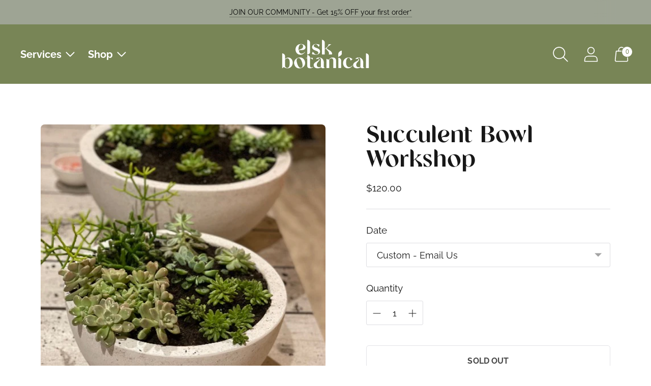

--- FILE ---
content_type: text/javascript; charset=utf-8
request_url: https://elskbotanical.com/products/workshops.js
body_size: 1539
content:
{"id":6547956531281,"title":"Succulent Bowl Workshop","handle":"workshops","description":"\u003cp\u003eUPCOMING DATES - Please sign up to our \u003ca title=\"email list\" href=\"https:\/\/elskbotanical.com\" data-mce-href=\"https:\/\/elskbotanical.com\" data-mce-fragment=\"1\"\u003eemail list\u003c\/a\u003e to be the first to hear about upcoming workshops.\u003cbr\u003e\u003c\/p\u003e\n\u003cp\u003eCurrently on pause whilst Elsk is moving house! Please keep an eye out on socials for more details in 2023.\u003c\/p\u003e\n\u003cp\u003ePRIVATE WORKSHOPS - gather a small group of 6-12 people and would like your very own private workshop? Please \u003ca href=\"https:\/\/elskbotanical.com\/pages\/contact-us\" title=\"email us\"\u003eemail us\u003c\/a\u003e with your preferred time and day of the week, and we can get to planning to curate an event for you! \u003cbr\u003e\u003c\/p\u003e\n\u003cp\u003eMake your own succulent bowl and take home your own living piece of art! Gather with friends, have a glass of bubbles and get creative. \u003cbr\u003e\u003c\/p\u003e\n\u003cp\u003eWe will supply everything - ceramic succulent bowl, succulents, potting mix, gloves. Succulent bowls are approx. 30cm in diameter, and will include 4-5  succulents in a variety of sizes. There will be other products available on the day should you wish to create a larger bowl (additional cost). \u003c\/p\u003e\n\u003cp\u003eThe workshop will be held in Hawthorne in a relaxed, garden setting. Full address details will be emailed to participants prior to the workshop. \u003c\/p\u003e\n\u003cp\u003eWorkshops are around 1-1.5hrs in duration. It is hosted very close to restaurants and bars, to make a night out of it! You will take away some design tips, along with plant care tips to keep your succulents thriving at home. Participants also receive 10% off any plants or products purchased at the workshop from Elsk Botanical. \u003c\/p\u003e\n\u003cp\u003e\u003cbr\u003e\u003c\/p\u003e\n\u003cp\u003e\u003cem\u003eThe formalities:\u003c\/em\u003e\u003c\/p\u003e\n\u003cp\u003e\u003ci\u003e- Minimum participant number required for the workshops to run. Elsk Botanical will notify participants if there are not minimum number of participants within 48hrs prior. An option of a full refund or transfer to a future workshop is provided. \u003c\/i\u003e\u003c\/p\u003e\n\u003cp\u003e\u003ci\u003e- Strict cancellation policy; Please choose carefully, as we are unable to provide a refund for change or mind. If you are unable to attend, please notify Elsk Botanical in writing (elskbotanical@gmail.com). Whilst the cost will not be refunded, you will receive a succulent bowl that can be collected at a later date (You may choose to transfer the workshop to someone else)\u003c\/i\u003e\u003c\/p\u003e","published_at":"2021-03-20T12:03:31+10:00","created_at":"2021-03-19T10:14:12+10:00","vendor":"Elsk Botanical","type":"","tags":[],"price":12000,"price_min":12000,"price_max":12000,"available":false,"price_varies":false,"compare_at_price":null,"compare_at_price_min":0,"compare_at_price_max":0,"compare_at_price_varies":false,"variants":[{"id":39406416592977,"title":"Custom - Email Us","option1":"Custom - Email Us","option2":null,"option3":null,"sku":"","requires_shipping":false,"taxable":true,"featured_image":null,"available":false,"name":"Succulent Bowl Workshop - Custom - Email Us","public_title":"Custom - Email Us","options":["Custom - Email Us"],"price":12000,"weight":0,"compare_at_price":null,"inventory_management":"shopify","barcode":"","requires_selling_plan":false,"selling_plan_allocations":[]}],"images":["\/\/cdn.shopify.com\/s\/files\/1\/2684\/3844\/products\/IMG_2606.jpg?v=1675899219","\/\/cdn.shopify.com\/s\/files\/1\/2684\/3844\/products\/DSC_2263.jpg?v=1624494485","\/\/cdn.shopify.com\/s\/files\/1\/2684\/3844\/products\/DSC_2049.jpg?v=1624494485","\/\/cdn.shopify.com\/s\/files\/1\/2684\/3844\/products\/DSC_2356.jpg?v=1624494485","\/\/cdn.shopify.com\/s\/files\/1\/2684\/3844\/products\/DSC_2195.jpg?v=1624494485","\/\/cdn.shopify.com\/s\/files\/1\/2684\/3844\/products\/DSC_2053.jpg?v=1624494485","\/\/cdn.shopify.com\/s\/files\/1\/2684\/3844\/products\/DSC_2035.jpg?v=1624494485","\/\/cdn.shopify.com\/s\/files\/1\/2684\/3844\/products\/DSC_2350.jpg?v=1624494485","\/\/cdn.shopify.com\/s\/files\/1\/2684\/3844\/products\/882DCE34-02F7-4333-91D8-54207C2EB624.jpg?v=1624494485","\/\/cdn.shopify.com\/s\/files\/1\/2684\/3844\/products\/IMG_2178.jpg?v=1624494485"],"featured_image":"\/\/cdn.shopify.com\/s\/files\/1\/2684\/3844\/products\/IMG_2606.jpg?v=1675899219","options":[{"name":"Date","position":1,"values":["Custom - Email Us"]}],"url":"\/products\/workshops","media":[{"alt":null,"id":20670345183313,"position":1,"preview_image":{"aspect_ratio":1.0,"height":500,"width":500,"src":"https:\/\/cdn.shopify.com\/s\/files\/1\/2684\/3844\/products\/IMG_2606.jpg?v=1675899219"},"aspect_ratio":1.0,"height":500,"media_type":"image","src":"https:\/\/cdn.shopify.com\/s\/files\/1\/2684\/3844\/products\/IMG_2606.jpg?v=1675899219","width":500},{"alt":null,"id":20408917033041,"position":2,"preview_image":{"aspect_ratio":1.383,"height":1364,"width":1886,"src":"https:\/\/cdn.shopify.com\/s\/files\/1\/2684\/3844\/products\/DSC_2263.jpg?v=1624494485"},"aspect_ratio":1.383,"height":1364,"media_type":"image","src":"https:\/\/cdn.shopify.com\/s\/files\/1\/2684\/3844\/products\/DSC_2263.jpg?v=1624494485","width":1886},{"alt":null,"id":20408917753937,"position":3,"preview_image":{"aspect_ratio":0.667,"height":2046,"width":1364,"src":"https:\/\/cdn.shopify.com\/s\/files\/1\/2684\/3844\/products\/DSC_2049.jpg?v=1624494485"},"aspect_ratio":0.667,"height":2046,"media_type":"image","src":"https:\/\/cdn.shopify.com\/s\/files\/1\/2684\/3844\/products\/DSC_2049.jpg?v=1624494485","width":1364},{"alt":null,"id":20408917131345,"position":4,"preview_image":{"aspect_ratio":0.667,"height":2046,"width":1364,"src":"https:\/\/cdn.shopify.com\/s\/files\/1\/2684\/3844\/products\/DSC_2356.jpg?v=1624494485"},"aspect_ratio":0.667,"height":2046,"media_type":"image","src":"https:\/\/cdn.shopify.com\/s\/files\/1\/2684\/3844\/products\/DSC_2356.jpg?v=1624494485","width":1364},{"alt":null,"id":20408917360721,"position":5,"preview_image":{"aspect_ratio":0.667,"height":2046,"width":1364,"src":"https:\/\/cdn.shopify.com\/s\/files\/1\/2684\/3844\/products\/DSC_2195.jpg?v=1624494485"},"aspect_ratio":0.667,"height":2046,"media_type":"image","src":"https:\/\/cdn.shopify.com\/s\/files\/1\/2684\/3844\/products\/DSC_2195.jpg?v=1624494485","width":1364},{"alt":null,"id":20408917819473,"position":6,"preview_image":{"aspect_ratio":0.667,"height":2046,"width":1364,"src":"https:\/\/cdn.shopify.com\/s\/files\/1\/2684\/3844\/products\/DSC_2053.jpg?v=1624494485"},"aspect_ratio":0.667,"height":2046,"media_type":"image","src":"https:\/\/cdn.shopify.com\/s\/files\/1\/2684\/3844\/products\/DSC_2053.jpg?v=1624494485","width":1364},{"alt":null,"id":20408917885009,"position":7,"preview_image":{"aspect_ratio":0.667,"height":2046,"width":1364,"src":"https:\/\/cdn.shopify.com\/s\/files\/1\/2684\/3844\/products\/DSC_2035.jpg?v=1624494485"},"aspect_ratio":0.667,"height":2046,"media_type":"image","src":"https:\/\/cdn.shopify.com\/s\/files\/1\/2684\/3844\/products\/DSC_2035.jpg?v=1624494485","width":1364},{"alt":null,"id":20408916869201,"position":8,"preview_image":{"aspect_ratio":0.667,"height":2046,"width":1364,"src":"https:\/\/cdn.shopify.com\/s\/files\/1\/2684\/3844\/products\/DSC_2350.jpg?v=1624494485"},"aspect_ratio":0.667,"height":2046,"media_type":"image","src":"https:\/\/cdn.shopify.com\/s\/files\/1\/2684\/3844\/products\/DSC_2350.jpg?v=1624494485","width":1364},{"alt":null,"id":20276071596113,"position":9,"preview_image":{"aspect_ratio":0.8,"height":800,"width":640,"src":"https:\/\/cdn.shopify.com\/s\/files\/1\/2684\/3844\/products\/882DCE34-02F7-4333-91D8-54207C2EB624.jpg?v=1624494485"},"aspect_ratio":0.8,"height":800,"media_type":"image","src":"https:\/\/cdn.shopify.com\/s\/files\/1\/2684\/3844\/products\/882DCE34-02F7-4333-91D8-54207C2EB624.jpg?v=1624494485","width":640},{"alt":null,"id":20408916738129,"position":10,"preview_image":{"aspect_ratio":0.75,"height":1024,"width":768,"src":"https:\/\/cdn.shopify.com\/s\/files\/1\/2684\/3844\/products\/IMG_2178.jpg?v=1624494485"},"aspect_ratio":0.75,"height":1024,"media_type":"image","src":"https:\/\/cdn.shopify.com\/s\/files\/1\/2684\/3844\/products\/IMG_2178.jpg?v=1624494485","width":768}],"requires_selling_plan":false,"selling_plan_groups":[]}

--- FILE ---
content_type: text/javascript; charset=utf-8
request_url: https://elskbotanical.com/products/workshops.js
body_size: 1904
content:
{"id":6547956531281,"title":"Succulent Bowl Workshop","handle":"workshops","description":"\u003cp\u003eUPCOMING DATES - Please sign up to our \u003ca title=\"email list\" href=\"https:\/\/elskbotanical.com\" data-mce-href=\"https:\/\/elskbotanical.com\" data-mce-fragment=\"1\"\u003eemail list\u003c\/a\u003e to be the first to hear about upcoming workshops.\u003cbr\u003e\u003c\/p\u003e\n\u003cp\u003eCurrently on pause whilst Elsk is moving house! Please keep an eye out on socials for more details in 2023.\u003c\/p\u003e\n\u003cp\u003ePRIVATE WORKSHOPS - gather a small group of 6-12 people and would like your very own private workshop? Please \u003ca href=\"https:\/\/elskbotanical.com\/pages\/contact-us\" title=\"email us\"\u003eemail us\u003c\/a\u003e with your preferred time and day of the week, and we can get to planning to curate an event for you! \u003cbr\u003e\u003c\/p\u003e\n\u003cp\u003eMake your own succulent bowl and take home your own living piece of art! Gather with friends, have a glass of bubbles and get creative. \u003cbr\u003e\u003c\/p\u003e\n\u003cp\u003eWe will supply everything - ceramic succulent bowl, succulents, potting mix, gloves. Succulent bowls are approx. 30cm in diameter, and will include 4-5  succulents in a variety of sizes. There will be other products available on the day should you wish to create a larger bowl (additional cost). \u003c\/p\u003e\n\u003cp\u003eThe workshop will be held in Hawthorne in a relaxed, garden setting. Full address details will be emailed to participants prior to the workshop. \u003c\/p\u003e\n\u003cp\u003eWorkshops are around 1-1.5hrs in duration. It is hosted very close to restaurants and bars, to make a night out of it! You will take away some design tips, along with plant care tips to keep your succulents thriving at home. Participants also receive 10% off any plants or products purchased at the workshop from Elsk Botanical. \u003c\/p\u003e\n\u003cp\u003e\u003cbr\u003e\u003c\/p\u003e\n\u003cp\u003e\u003cem\u003eThe formalities:\u003c\/em\u003e\u003c\/p\u003e\n\u003cp\u003e\u003ci\u003e- Minimum participant number required for the workshops to run. Elsk Botanical will notify participants if there are not minimum number of participants within 48hrs prior. An option of a full refund or transfer to a future workshop is provided. \u003c\/i\u003e\u003c\/p\u003e\n\u003cp\u003e\u003ci\u003e- Strict cancellation policy; Please choose carefully, as we are unable to provide a refund for change or mind. If you are unable to attend, please notify Elsk Botanical in writing (elskbotanical@gmail.com). Whilst the cost will not be refunded, you will receive a succulent bowl that can be collected at a later date (You may choose to transfer the workshop to someone else)\u003c\/i\u003e\u003c\/p\u003e","published_at":"2021-03-20T12:03:31+10:00","created_at":"2021-03-19T10:14:12+10:00","vendor":"Elsk Botanical","type":"","tags":[],"price":12000,"price_min":12000,"price_max":12000,"available":false,"price_varies":false,"compare_at_price":null,"compare_at_price_min":0,"compare_at_price_max":0,"compare_at_price_varies":false,"variants":[{"id":39406416592977,"title":"Custom - Email Us","option1":"Custom - Email Us","option2":null,"option3":null,"sku":"","requires_shipping":false,"taxable":true,"featured_image":null,"available":false,"name":"Succulent Bowl Workshop - Custom - Email Us","public_title":"Custom - Email Us","options":["Custom - Email Us"],"price":12000,"weight":0,"compare_at_price":null,"inventory_management":"shopify","barcode":"","requires_selling_plan":false,"selling_plan_allocations":[]}],"images":["\/\/cdn.shopify.com\/s\/files\/1\/2684\/3844\/products\/IMG_2606.jpg?v=1675899219","\/\/cdn.shopify.com\/s\/files\/1\/2684\/3844\/products\/DSC_2263.jpg?v=1624494485","\/\/cdn.shopify.com\/s\/files\/1\/2684\/3844\/products\/DSC_2049.jpg?v=1624494485","\/\/cdn.shopify.com\/s\/files\/1\/2684\/3844\/products\/DSC_2356.jpg?v=1624494485","\/\/cdn.shopify.com\/s\/files\/1\/2684\/3844\/products\/DSC_2195.jpg?v=1624494485","\/\/cdn.shopify.com\/s\/files\/1\/2684\/3844\/products\/DSC_2053.jpg?v=1624494485","\/\/cdn.shopify.com\/s\/files\/1\/2684\/3844\/products\/DSC_2035.jpg?v=1624494485","\/\/cdn.shopify.com\/s\/files\/1\/2684\/3844\/products\/DSC_2350.jpg?v=1624494485","\/\/cdn.shopify.com\/s\/files\/1\/2684\/3844\/products\/882DCE34-02F7-4333-91D8-54207C2EB624.jpg?v=1624494485","\/\/cdn.shopify.com\/s\/files\/1\/2684\/3844\/products\/IMG_2178.jpg?v=1624494485"],"featured_image":"\/\/cdn.shopify.com\/s\/files\/1\/2684\/3844\/products\/IMG_2606.jpg?v=1675899219","options":[{"name":"Date","position":1,"values":["Custom - Email Us"]}],"url":"\/products\/workshops","media":[{"alt":null,"id":20670345183313,"position":1,"preview_image":{"aspect_ratio":1.0,"height":500,"width":500,"src":"https:\/\/cdn.shopify.com\/s\/files\/1\/2684\/3844\/products\/IMG_2606.jpg?v=1675899219"},"aspect_ratio":1.0,"height":500,"media_type":"image","src":"https:\/\/cdn.shopify.com\/s\/files\/1\/2684\/3844\/products\/IMG_2606.jpg?v=1675899219","width":500},{"alt":null,"id":20408917033041,"position":2,"preview_image":{"aspect_ratio":1.383,"height":1364,"width":1886,"src":"https:\/\/cdn.shopify.com\/s\/files\/1\/2684\/3844\/products\/DSC_2263.jpg?v=1624494485"},"aspect_ratio":1.383,"height":1364,"media_type":"image","src":"https:\/\/cdn.shopify.com\/s\/files\/1\/2684\/3844\/products\/DSC_2263.jpg?v=1624494485","width":1886},{"alt":null,"id":20408917753937,"position":3,"preview_image":{"aspect_ratio":0.667,"height":2046,"width":1364,"src":"https:\/\/cdn.shopify.com\/s\/files\/1\/2684\/3844\/products\/DSC_2049.jpg?v=1624494485"},"aspect_ratio":0.667,"height":2046,"media_type":"image","src":"https:\/\/cdn.shopify.com\/s\/files\/1\/2684\/3844\/products\/DSC_2049.jpg?v=1624494485","width":1364},{"alt":null,"id":20408917131345,"position":4,"preview_image":{"aspect_ratio":0.667,"height":2046,"width":1364,"src":"https:\/\/cdn.shopify.com\/s\/files\/1\/2684\/3844\/products\/DSC_2356.jpg?v=1624494485"},"aspect_ratio":0.667,"height":2046,"media_type":"image","src":"https:\/\/cdn.shopify.com\/s\/files\/1\/2684\/3844\/products\/DSC_2356.jpg?v=1624494485","width":1364},{"alt":null,"id":20408917360721,"position":5,"preview_image":{"aspect_ratio":0.667,"height":2046,"width":1364,"src":"https:\/\/cdn.shopify.com\/s\/files\/1\/2684\/3844\/products\/DSC_2195.jpg?v=1624494485"},"aspect_ratio":0.667,"height":2046,"media_type":"image","src":"https:\/\/cdn.shopify.com\/s\/files\/1\/2684\/3844\/products\/DSC_2195.jpg?v=1624494485","width":1364},{"alt":null,"id":20408917819473,"position":6,"preview_image":{"aspect_ratio":0.667,"height":2046,"width":1364,"src":"https:\/\/cdn.shopify.com\/s\/files\/1\/2684\/3844\/products\/DSC_2053.jpg?v=1624494485"},"aspect_ratio":0.667,"height":2046,"media_type":"image","src":"https:\/\/cdn.shopify.com\/s\/files\/1\/2684\/3844\/products\/DSC_2053.jpg?v=1624494485","width":1364},{"alt":null,"id":20408917885009,"position":7,"preview_image":{"aspect_ratio":0.667,"height":2046,"width":1364,"src":"https:\/\/cdn.shopify.com\/s\/files\/1\/2684\/3844\/products\/DSC_2035.jpg?v=1624494485"},"aspect_ratio":0.667,"height":2046,"media_type":"image","src":"https:\/\/cdn.shopify.com\/s\/files\/1\/2684\/3844\/products\/DSC_2035.jpg?v=1624494485","width":1364},{"alt":null,"id":20408916869201,"position":8,"preview_image":{"aspect_ratio":0.667,"height":2046,"width":1364,"src":"https:\/\/cdn.shopify.com\/s\/files\/1\/2684\/3844\/products\/DSC_2350.jpg?v=1624494485"},"aspect_ratio":0.667,"height":2046,"media_type":"image","src":"https:\/\/cdn.shopify.com\/s\/files\/1\/2684\/3844\/products\/DSC_2350.jpg?v=1624494485","width":1364},{"alt":null,"id":20276071596113,"position":9,"preview_image":{"aspect_ratio":0.8,"height":800,"width":640,"src":"https:\/\/cdn.shopify.com\/s\/files\/1\/2684\/3844\/products\/882DCE34-02F7-4333-91D8-54207C2EB624.jpg?v=1624494485"},"aspect_ratio":0.8,"height":800,"media_type":"image","src":"https:\/\/cdn.shopify.com\/s\/files\/1\/2684\/3844\/products\/882DCE34-02F7-4333-91D8-54207C2EB624.jpg?v=1624494485","width":640},{"alt":null,"id":20408916738129,"position":10,"preview_image":{"aspect_ratio":0.75,"height":1024,"width":768,"src":"https:\/\/cdn.shopify.com\/s\/files\/1\/2684\/3844\/products\/IMG_2178.jpg?v=1624494485"},"aspect_ratio":0.75,"height":1024,"media_type":"image","src":"https:\/\/cdn.shopify.com\/s\/files\/1\/2684\/3844\/products\/IMG_2178.jpg?v=1624494485","width":768}],"requires_selling_plan":false,"selling_plan_groups":[]}